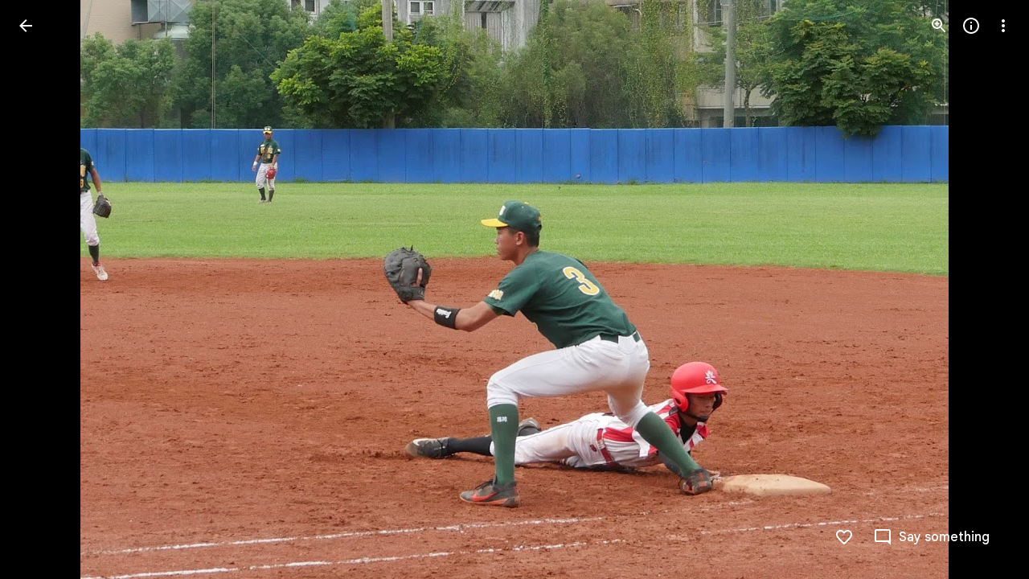

--- FILE ---
content_type: text/javascript; charset=UTF-8
request_url: https://photos.google.com/_/scs/social-static/_/js/k=boq.PhotosUi.en_US.nXdyJq0fthI.2019.O/ck=boq.PhotosUi.jraXUnnfXLI.L.B1.O/am=AAAAiTWAGZjNJf5zAQBBxvcdF9A_nhbCDTQZXjB8sxE/d=1/exm=A7fCU,Ahp3ie,B7iQrb,BTP52d,BVgquf,DgRu0d,E2VjNc,EAvPLb,EFQ78c,IXJ14b,IZT63,Ihy5De,IoAGb,JNoxi,KUM7Z,Kl6Zic,L1AAkb,LEikZe,Lcfkne,LuJzrb,LvGhrf,MI6k7c,MpJwZc,NwH0H,O1Gjze,O6y8ed,OTA3Ae,Orf1G,PrPYRd,QIhFr,RMhBfe,RqjULd,RyvaUb,SdcwHb,SpsfSb,UBtLbd,UUJqVe,Uas9Hd,Ulmmrd,V3dDOb,WO9ee,Wp0seb,XGBxGe,XVMNvd,XqvODd,YYmHzb,Z15FGf,ZDZcre,ZXXYt,Zjf9Mc,ZwDk9d,_b,_tp,aW3pY,ag510,byfTOb,ctK1vf,e5qFLc,ebZ3mb,fBsFbd,gI0Uxb,gJzDyc,gychg,hKSk3e,hc6Ubd,hdW3jf,iH3IVc,ig9vTc,j85GYd,kjKdXe,l5KCsc,lXKNFb,lYp0Je,lazG7b,lfpdyf,lsjVmc,lwddkf,m9oV,mI3LFb,mSX26d,mdR7q,mzzZzc,n73qwf,nbAYS,o3R5Zb,opk1D,p0FwGc,p3hmRc,p9Imqf,pNBFbe,pjICDe,pw70Gc,qTnoBf,rCcCxc,rgKQFc,suMGRe,w9hDv,ws9Tlc,xKVq6d,xQtZb,xRgLuc,xUdipf,zbML3c,zeQjRb,zr1jrb/excm=_b,_tp,sharedphoto/ed=1/br=1/wt=2/ujg=1/rs=AGLTcCM-IldKR-QmwT9ZNxyvdeQNZThOLg/ee=EVNhjf:pw70Gc;EmZ2Bf:zr1jrb;F2qVr:YClzRc;JsbNhc:Xd8iUd;K5nYTd:ZDZcre;LBgRLc:SdcwHb;Me32dd:MEeYgc;MvK0qf:ACRZh;NJ1rfe:qTnoBf;NPKaK:SdcwHb;NSEoX:lazG7b;O8Cmgf:XOYapd;Pjplud:EEDORb;QGR0gd:Mlhmy;SNUn3:ZwDk9d;ScI3Yc:e7Hzgb;Uvc8o:VDovNc;YIZmRd:A1yn5d;Zk62nb:E1UXVb;a56pNe:JEfCwb;cEt90b:ws9Tlc;dIoSBb:SpsfSb;dowIGb:ebZ3mb;eBAeSb:zbML3c;gty1Xc:suMGRe;iFQyKf:QIhFr;lOO0Vd:OTA3Ae;oGtAuc:sOXFj;pXdRYb:p0FwGc;qQEoOc:KUM7Z;qafBPd:yDVVkb;qddgKe:xQtZb;wR5FRb:rgKQFc;xqZiqf:wmnU7d;yxTchf:KUM7Z;zxnPse:GkRiKb/dti=1/m=P6sQOc?wli=PhotosUi.tKoISRt-rSo.createPhotosEditorPrimaryModuleNoSimd.O%3A%3BPhotosUi.rdjX-qz8lBE.createPhotosEditorPrimaryModuleSimd.O%3A%3BPhotosUi.cZSGatatVfo.skottieWasm.O%3A%3BPhotosUi.KiRMvxZTMNM.twixWasm.O%3A%3B
body_size: -157
content:
"use strict";this.default_PhotosUi=this.default_PhotosUi||{};(function(_){var window=this;
try{
_.n("P6sQOc");
var ZHb=function(a){const b={};_.Ea(a.oa(),e=>{b[e]=!0});const c=a.ma(),d=a.na();return new YHb(a.ka(),_.Up(c.getSeconds())*1E3,a.ha(),_.Up(d.getSeconds())*1E3,b)},$Hb=function(a){return Math.random()*Math.min(a.oa*Math.pow(a.na,a.ha),a.ua)},YHb=class{constructor(a,b,c,d,e){this.ma=a;this.oa=b;this.na=c;this.ua=d;this.Da=e;this.ha=0;this.ka=$Hb(this)}ZC(a){return this.ha>=this.ma?!1:a!=null?!!this.Da[a]:!0}};var aIb=function(a,b,c,d){return c.then(e=>e,e=>{if(e instanceof _.ff){if(!e.status||!d.ZC(e.status.Eh()))throw e;}else if("function"==typeof _.pq&&e instanceof _.pq&&e.ha!==103&&e.ha!==7)throw e;return _.bf(d.ka).then(()=>{if(!d.ZC())throw Error("Ud`"+d.ma);++d.ha;d.ka=$Hb(d);b=_.ik(b,_.Xpa,d.ha);return aIb(a,b,a.fetch(b),d)})})};
_.Mq(class{constructor(){this.ka=_.ke(_.WHb);this.ma=_.ke(_.XHb);const a=_.ke(_.VHb);this.fetch=a.fetch.bind(a)}ha(a,b){if(this.ma.getType(a.Af())!==1)return _.zk(a);var c=this.ka.Zga;return(c=c?ZHb(c):null)&&c.ZC()?_.mGa(a,aIb(this,a,b,c)):_.zk(a)}},_.Pdb);
_.r();
}catch(e){_._DumpException(e)}
}).call(this,this.default_PhotosUi);
// Google Inc.
